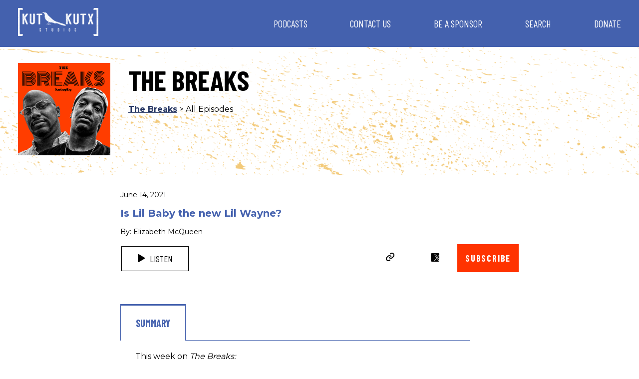

--- FILE ---
content_type: text/html; charset=UTF-8
request_url: https://kutkutx.studio/the-breaks/is-lil-baby-the-new-lil-wayne
body_size: 16349
content:
<!DOCTYPE html>
<html class="no-js" lang="en-US">
<head>
	<meta charset="UTF-8"/>
	<meta http-equiv="X-UA-Compatible" content="IE=edge">

	<script async="async" src="https://www.googletagservices.com/tag/js/gpt.js"></script>

	<meta name="viewport" content="width=device-width, initial-scale=1" />
<meta name='robots' content='index, follow, max-image-preview:large, max-snippet:-1, max-video-preview:-1' />

	<!-- This site is optimized with the Yoast SEO plugin v26.6 - https://yoast.com/wordpress/plugins/seo/ -->
	<title>Is Lil Baby the new Lil Wayne? - KUT &amp; KUTX Studios - Podcasts</title>
	<link rel="canonical" href="https://kutkutx.studio/the-breaks/is-lil-baby-the-new-lil-wayne" />
	<meta property="og:locale" content="en_US" />
	<meta property="og:type" content="article" />
	<meta property="og:title" content="Is Lil Baby the new Lil Wayne? - KUT &amp; KUTX Studios - Podcasts" />
	<meta property="og:description" content="This week on The Breaks: Fresh is still out, so Confucius explores the idea that Lil Baby reminds people of Lil Wayne. Confucius discusses the foolishness of &#8220;T.I&#8221; trying to deny the multiple sexual assault allegations that have been brought against him in his new song &#8220;What It&#8217;s Come To.&#8221; Confucius talks about the recent [&hellip;]" />
	<meta property="og:url" content="https://kutkutx.studio/the-breaks/is-lil-baby-the-new-lil-wayne" />
	<meta property="og:site_name" content="KUT &amp; KUTX Studios -- Podcasts" />
	<meta property="article:published_time" content="2021-06-14T18:55:18+00:00" />
	<meta property="og:image" content="https://kutkutx.studio/wp-content/uploads/2020/10/The-Breaks-logo-600x.jpg" />
	<meta property="og:image:width" content="600" />
	<meta property="og:image:height" content="600" />
	<meta property="og:image:type" content="image/jpeg" />
	<meta name="author" content="Elizabeth McQueen" />
	<meta name="twitter:card" content="summary_large_image" />
	<script type="application/ld+json" class="yoast-schema-graph">{"@context":"https://schema.org","@graph":[{"@type":"Article","@id":"https://kutkutx.studio/the-breaks/is-lil-baby-the-new-lil-wayne#article","isPartOf":{"@id":"https://kutkutx.studio/the-breaks/is-lil-baby-the-new-lil-wayne"},"author":{"name":"Elizabeth McQueen","@id":"https://kutkutx.studio/#/schema/person/0da2ac9e6b91c46bfc5bb197488df017"},"headline":"Is Lil Baby the new Lil Wayne?","datePublished":"2021-06-14T18:55:18+00:00","mainEntityOfPage":{"@id":"https://kutkutx.studio/the-breaks/is-lil-baby-the-new-lil-wayne"},"wordCount":135,"publisher":{"@id":"https://kutkutx.studio/#organization"},"image":{"@id":"https://kutkutx.studio/the-breaks/is-lil-baby-the-new-lil-wayne#primaryimage"},"thumbnailUrl":"https://kutkutx.studio/wp-content/uploads/2020/10/The-Breaks-logo-600x.jpg","keywords":["Aaliyah","Hip Hop","hip-hop facts","Kanye West","KUTX","Lil Baby","Lil Wayne","Lupe Fiasco","Static Major","Tha Carter III","The Breaks","The Breaks podcast","The Cool Kids"],"articleSection":["The Breaks"],"inLanguage":"en-US"},{"@type":"WebPage","@id":"https://kutkutx.studio/the-breaks/is-lil-baby-the-new-lil-wayne","url":"https://kutkutx.studio/the-breaks/is-lil-baby-the-new-lil-wayne","name":"Is Lil Baby the new Lil Wayne? - KUT &amp; KUTX Studios - Podcasts","isPartOf":{"@id":"https://kutkutx.studio/#website"},"primaryImageOfPage":{"@id":"https://kutkutx.studio/the-breaks/is-lil-baby-the-new-lil-wayne#primaryimage"},"image":{"@id":"https://kutkutx.studio/the-breaks/is-lil-baby-the-new-lil-wayne#primaryimage"},"thumbnailUrl":"https://kutkutx.studio/wp-content/uploads/2020/10/The-Breaks-logo-600x.jpg","datePublished":"2021-06-14T18:55:18+00:00","breadcrumb":{"@id":"https://kutkutx.studio/the-breaks/is-lil-baby-the-new-lil-wayne#breadcrumb"},"inLanguage":"en-US","potentialAction":[{"@type":"ReadAction","target":["https://kutkutx.studio/the-breaks/is-lil-baby-the-new-lil-wayne"]}]},{"@type":"ImageObject","inLanguage":"en-US","@id":"https://kutkutx.studio/the-breaks/is-lil-baby-the-new-lil-wayne#primaryimage","url":"https://kutkutx.studio/wp-content/uploads/2020/10/The-Breaks-logo-600x.jpg","contentUrl":"https://kutkutx.studio/wp-content/uploads/2020/10/The-Breaks-logo-600x.jpg","width":600,"height":600,"caption":"The Breaks logo -- Confucius Jones wearing a collared shirt and Fresh Knight wearing a backwards baseball cap and chain set in front of a red background."},{"@type":"BreadcrumbList","@id":"https://kutkutx.studio/the-breaks/is-lil-baby-the-new-lil-wayne#breadcrumb","itemListElement":[{"@type":"ListItem","position":1,"name":"Home","item":"https://kutkutx.studio/"},{"@type":"ListItem","position":2,"name":"Is Lil Baby the new Lil Wayne?"}]},{"@type":"WebSite","@id":"https://kutkutx.studio/#website","url":"https://kutkutx.studio/","name":"KUT &amp; KUTX Studios -- Podcasts","description":"KUT and KUTX news and music podcasts for Austin, Texas and beyond","publisher":{"@id":"https://kutkutx.studio/#organization"},"potentialAction":[{"@type":"SearchAction","target":{"@type":"EntryPoint","urlTemplate":"https://kutkutx.studio/?s={search_term_string}"},"query-input":{"@type":"PropertyValueSpecification","valueRequired":true,"valueName":"search_term_string"}}],"inLanguage":"en-US"},{"@type":"Organization","@id":"https://kutkutx.studio/#organization","name":"KUT &amp; KUTX Studios -- Podcasts","url":"https://kutkutx.studio/","logo":{"@type":"ImageObject","inLanguage":"en-US","@id":"https://kutkutx.studio/#/schema/logo/image/","url":"https://kutkutx.studio/wp-content/uploads/2020/10/KUT-KUTX-Black-Logo-1.png","contentUrl":"https://kutkutx.studio/wp-content/uploads/2020/10/KUT-KUTX-Black-Logo-1.png","width":2375,"height":825,"caption":"KUT &amp; KUTX Studios -- Podcasts"},"image":{"@id":"https://kutkutx.studio/#/schema/logo/image/"}},{"@type":"Person","@id":"https://kutkutx.studio/#/schema/person/0da2ac9e6b91c46bfc5bb197488df017","name":"Elizabeth McQueen","sameAs":["https://kutkutx.studio"],"url":"https://kutkutx.studio/author/emcqueen"}]}</script>
	<!-- / Yoast SEO plugin. -->


<link rel='dns-prefetch' href='//platform-api.sharethis.com' />
<link rel='dns-prefetch' href='//fonts.googleapis.com' />
<link rel="alternate" title="oEmbed (JSON)" type="application/json+oembed" href="https://kutkutx.studio/wp-json/oembed/1.0/embed?url=https%3A%2F%2Fkutkutx.studio%2Fthe-breaks%2Fis-lil-baby-the-new-lil-wayne" />
<link rel="alternate" title="oEmbed (XML)" type="text/xml+oembed" href="https://kutkutx.studio/wp-json/oembed/1.0/embed?url=https%3A%2F%2Fkutkutx.studio%2Fthe-breaks%2Fis-lil-baby-the-new-lil-wayne&#038;format=xml" />
<style id='wp-img-auto-sizes-contain-inline-css' type='text/css'>
img:is([sizes=auto i],[sizes^="auto," i]){contain-intrinsic-size:3000px 1500px}
/*# sourceURL=wp-img-auto-sizes-contain-inline-css */
</style>
<link rel='stylesheet' id='wp-block-library-css' href='https://kutkutx.studio/wp-includes/css/dist/block-library/style.min.css?ver=6.9' type='text/css' media='all' />
<style id='wp-block-paragraph-inline-css' type='text/css'>
.is-small-text{font-size:.875em}.is-regular-text{font-size:1em}.is-large-text{font-size:2.25em}.is-larger-text{font-size:3em}.has-drop-cap:not(:focus):first-letter{float:left;font-size:8.4em;font-style:normal;font-weight:100;line-height:.68;margin:.05em .1em 0 0;text-transform:uppercase}body.rtl .has-drop-cap:not(:focus):first-letter{float:none;margin-left:.1em}p.has-drop-cap.has-background{overflow:hidden}:root :where(p.has-background){padding:1.25em 2.375em}:where(p.has-text-color:not(.has-link-color)) a{color:inherit}p.has-text-align-left[style*="writing-mode:vertical-lr"],p.has-text-align-right[style*="writing-mode:vertical-rl"]{rotate:180deg}
/*# sourceURL=https://kutkutx.studio/wp-includes/blocks/paragraph/style.min.css */
</style>
<style id='global-styles-inline-css' type='text/css'>
:root{--wp--preset--aspect-ratio--square: 1;--wp--preset--aspect-ratio--4-3: 4/3;--wp--preset--aspect-ratio--3-4: 3/4;--wp--preset--aspect-ratio--3-2: 3/2;--wp--preset--aspect-ratio--2-3: 2/3;--wp--preset--aspect-ratio--16-9: 16/9;--wp--preset--aspect-ratio--9-16: 9/16;--wp--preset--color--black: #000000;--wp--preset--color--cyan-bluish-gray: #abb8c3;--wp--preset--color--white: #ffffff;--wp--preset--color--pale-pink: #f78da7;--wp--preset--color--vivid-red: #cf2e2e;--wp--preset--color--luminous-vivid-orange: #ff6900;--wp--preset--color--luminous-vivid-amber: #fcb900;--wp--preset--color--light-green-cyan: #7bdcb5;--wp--preset--color--vivid-green-cyan: #00d084;--wp--preset--color--pale-cyan-blue: #8ed1fc;--wp--preset--color--vivid-cyan-blue: #0693e3;--wp--preset--color--vivid-purple: #9b51e0;--wp--preset--gradient--vivid-cyan-blue-to-vivid-purple: linear-gradient(135deg,rgb(6,147,227) 0%,rgb(155,81,224) 100%);--wp--preset--gradient--light-green-cyan-to-vivid-green-cyan: linear-gradient(135deg,rgb(122,220,180) 0%,rgb(0,208,130) 100%);--wp--preset--gradient--luminous-vivid-amber-to-luminous-vivid-orange: linear-gradient(135deg,rgb(252,185,0) 0%,rgb(255,105,0) 100%);--wp--preset--gradient--luminous-vivid-orange-to-vivid-red: linear-gradient(135deg,rgb(255,105,0) 0%,rgb(207,46,46) 100%);--wp--preset--gradient--very-light-gray-to-cyan-bluish-gray: linear-gradient(135deg,rgb(238,238,238) 0%,rgb(169,184,195) 100%);--wp--preset--gradient--cool-to-warm-spectrum: linear-gradient(135deg,rgb(74,234,220) 0%,rgb(151,120,209) 20%,rgb(207,42,186) 40%,rgb(238,44,130) 60%,rgb(251,105,98) 80%,rgb(254,248,76) 100%);--wp--preset--gradient--blush-light-purple: linear-gradient(135deg,rgb(255,206,236) 0%,rgb(152,150,240) 100%);--wp--preset--gradient--blush-bordeaux: linear-gradient(135deg,rgb(254,205,165) 0%,rgb(254,45,45) 50%,rgb(107,0,62) 100%);--wp--preset--gradient--luminous-dusk: linear-gradient(135deg,rgb(255,203,112) 0%,rgb(199,81,192) 50%,rgb(65,88,208) 100%);--wp--preset--gradient--pale-ocean: linear-gradient(135deg,rgb(255,245,203) 0%,rgb(182,227,212) 50%,rgb(51,167,181) 100%);--wp--preset--gradient--electric-grass: linear-gradient(135deg,rgb(202,248,128) 0%,rgb(113,206,126) 100%);--wp--preset--gradient--midnight: linear-gradient(135deg,rgb(2,3,129) 0%,rgb(40,116,252) 100%);--wp--preset--font-size--small: 13px;--wp--preset--font-size--medium: 20px;--wp--preset--font-size--large: 36px;--wp--preset--font-size--x-large: 42px;--wp--preset--spacing--20: 0.44rem;--wp--preset--spacing--30: 0.67rem;--wp--preset--spacing--40: 1rem;--wp--preset--spacing--50: 1.5rem;--wp--preset--spacing--60: 2.25rem;--wp--preset--spacing--70: 3.38rem;--wp--preset--spacing--80: 5.06rem;--wp--preset--shadow--natural: 6px 6px 9px rgba(0, 0, 0, 0.2);--wp--preset--shadow--deep: 12px 12px 50px rgba(0, 0, 0, 0.4);--wp--preset--shadow--sharp: 6px 6px 0px rgba(0, 0, 0, 0.2);--wp--preset--shadow--outlined: 6px 6px 0px -3px rgb(255, 255, 255), 6px 6px rgb(0, 0, 0);--wp--preset--shadow--crisp: 6px 6px 0px rgb(0, 0, 0);}:where(.is-layout-flex){gap: 0.5em;}:where(.is-layout-grid){gap: 0.5em;}body .is-layout-flex{display: flex;}.is-layout-flex{flex-wrap: wrap;align-items: center;}.is-layout-flex > :is(*, div){margin: 0;}body .is-layout-grid{display: grid;}.is-layout-grid > :is(*, div){margin: 0;}:where(.wp-block-columns.is-layout-flex){gap: 2em;}:where(.wp-block-columns.is-layout-grid){gap: 2em;}:where(.wp-block-post-template.is-layout-flex){gap: 1.25em;}:where(.wp-block-post-template.is-layout-grid){gap: 1.25em;}.has-black-color{color: var(--wp--preset--color--black) !important;}.has-cyan-bluish-gray-color{color: var(--wp--preset--color--cyan-bluish-gray) !important;}.has-white-color{color: var(--wp--preset--color--white) !important;}.has-pale-pink-color{color: var(--wp--preset--color--pale-pink) !important;}.has-vivid-red-color{color: var(--wp--preset--color--vivid-red) !important;}.has-luminous-vivid-orange-color{color: var(--wp--preset--color--luminous-vivid-orange) !important;}.has-luminous-vivid-amber-color{color: var(--wp--preset--color--luminous-vivid-amber) !important;}.has-light-green-cyan-color{color: var(--wp--preset--color--light-green-cyan) !important;}.has-vivid-green-cyan-color{color: var(--wp--preset--color--vivid-green-cyan) !important;}.has-pale-cyan-blue-color{color: var(--wp--preset--color--pale-cyan-blue) !important;}.has-vivid-cyan-blue-color{color: var(--wp--preset--color--vivid-cyan-blue) !important;}.has-vivid-purple-color{color: var(--wp--preset--color--vivid-purple) !important;}.has-black-background-color{background-color: var(--wp--preset--color--black) !important;}.has-cyan-bluish-gray-background-color{background-color: var(--wp--preset--color--cyan-bluish-gray) !important;}.has-white-background-color{background-color: var(--wp--preset--color--white) !important;}.has-pale-pink-background-color{background-color: var(--wp--preset--color--pale-pink) !important;}.has-vivid-red-background-color{background-color: var(--wp--preset--color--vivid-red) !important;}.has-luminous-vivid-orange-background-color{background-color: var(--wp--preset--color--luminous-vivid-orange) !important;}.has-luminous-vivid-amber-background-color{background-color: var(--wp--preset--color--luminous-vivid-amber) !important;}.has-light-green-cyan-background-color{background-color: var(--wp--preset--color--light-green-cyan) !important;}.has-vivid-green-cyan-background-color{background-color: var(--wp--preset--color--vivid-green-cyan) !important;}.has-pale-cyan-blue-background-color{background-color: var(--wp--preset--color--pale-cyan-blue) !important;}.has-vivid-cyan-blue-background-color{background-color: var(--wp--preset--color--vivid-cyan-blue) !important;}.has-vivid-purple-background-color{background-color: var(--wp--preset--color--vivid-purple) !important;}.has-black-border-color{border-color: var(--wp--preset--color--black) !important;}.has-cyan-bluish-gray-border-color{border-color: var(--wp--preset--color--cyan-bluish-gray) !important;}.has-white-border-color{border-color: var(--wp--preset--color--white) !important;}.has-pale-pink-border-color{border-color: var(--wp--preset--color--pale-pink) !important;}.has-vivid-red-border-color{border-color: var(--wp--preset--color--vivid-red) !important;}.has-luminous-vivid-orange-border-color{border-color: var(--wp--preset--color--luminous-vivid-orange) !important;}.has-luminous-vivid-amber-border-color{border-color: var(--wp--preset--color--luminous-vivid-amber) !important;}.has-light-green-cyan-border-color{border-color: var(--wp--preset--color--light-green-cyan) !important;}.has-vivid-green-cyan-border-color{border-color: var(--wp--preset--color--vivid-green-cyan) !important;}.has-pale-cyan-blue-border-color{border-color: var(--wp--preset--color--pale-cyan-blue) !important;}.has-vivid-cyan-blue-border-color{border-color: var(--wp--preset--color--vivid-cyan-blue) !important;}.has-vivid-purple-border-color{border-color: var(--wp--preset--color--vivid-purple) !important;}.has-vivid-cyan-blue-to-vivid-purple-gradient-background{background: var(--wp--preset--gradient--vivid-cyan-blue-to-vivid-purple) !important;}.has-light-green-cyan-to-vivid-green-cyan-gradient-background{background: var(--wp--preset--gradient--light-green-cyan-to-vivid-green-cyan) !important;}.has-luminous-vivid-amber-to-luminous-vivid-orange-gradient-background{background: var(--wp--preset--gradient--luminous-vivid-amber-to-luminous-vivid-orange) !important;}.has-luminous-vivid-orange-to-vivid-red-gradient-background{background: var(--wp--preset--gradient--luminous-vivid-orange-to-vivid-red) !important;}.has-very-light-gray-to-cyan-bluish-gray-gradient-background{background: var(--wp--preset--gradient--very-light-gray-to-cyan-bluish-gray) !important;}.has-cool-to-warm-spectrum-gradient-background{background: var(--wp--preset--gradient--cool-to-warm-spectrum) !important;}.has-blush-light-purple-gradient-background{background: var(--wp--preset--gradient--blush-light-purple) !important;}.has-blush-bordeaux-gradient-background{background: var(--wp--preset--gradient--blush-bordeaux) !important;}.has-luminous-dusk-gradient-background{background: var(--wp--preset--gradient--luminous-dusk) !important;}.has-pale-ocean-gradient-background{background: var(--wp--preset--gradient--pale-ocean) !important;}.has-electric-grass-gradient-background{background: var(--wp--preset--gradient--electric-grass) !important;}.has-midnight-gradient-background{background: var(--wp--preset--gradient--midnight) !important;}.has-small-font-size{font-size: var(--wp--preset--font-size--small) !important;}.has-medium-font-size{font-size: var(--wp--preset--font-size--medium) !important;}.has-large-font-size{font-size: var(--wp--preset--font-size--large) !important;}.has-x-large-font-size{font-size: var(--wp--preset--font-size--x-large) !important;}
/*# sourceURL=global-styles-inline-css */
</style>

<style id='classic-theme-styles-inline-css' type='text/css'>
/*! This file is auto-generated */
.wp-block-button__link{color:#fff;background-color:#32373c;border-radius:9999px;box-shadow:none;text-decoration:none;padding:calc(.667em + 2px) calc(1.333em + 2px);font-size:1.125em}.wp-block-file__button{background:#32373c;color:#fff;text-decoration:none}
/*# sourceURL=/wp-includes/css/classic-themes.min.css */
</style>
<link rel='stylesheet' id='share-this-share-buttons-sticky-css' href='https://kutkutx.studio/wp-content/plugins/sharethis-share-buttons/css/mu-style.css?ver=1763563416' type='text/css' media='all' />
<link rel='stylesheet' id='sbb-css' href='https://kutkutx.studio/wp-content/themes/KUT-podcasts/build/css/style.css?ver=1.0.0-99' type='text/css' media='all' />
<link rel='stylesheet' id='as-css' href='https://kutkutx.studio/wp-content/themes/KUT-podcasts/build/css/additional-style.css?ver=1.0.0-99' type='text/css' media='all' />
<link rel='stylesheet' id='simple-social-icons-font-css' href='https://kutkutx.studio/wp-content/plugins/simple-social-icons/css/style.css?ver=4.0.0' type='text/css' media='all' />
<link rel='stylesheet' id='sb_component_googleFonts-css' href='https://fonts.googleapis.com/css?family=Barlow+Condensed:700,400|Montserrat:700,400' type='text/css' media='all' />
<link rel='stylesheet' id='tr-css' href='https://kutkutx.studio/wp-content/themes/KUT-podcasts/build/css/transcript-tabs.css?ver=1.0.0-99' type='text/css' media='all' />
<script type="text/javascript" src="https://kutkutx.studio/wp-content/plugins/dll-advanced-ajax-page-loader/jquery.js?ver=6.9" id="jquery-js"></script>
<script type="text/javascript" src="//platform-api.sharethis.com/js/sharethis.js?ver=2.3.6#property=5fc6754235c154001169ad70&amp;product=inline-buttons&amp;source=sharethis-share-buttons-wordpress" id="share-this-share-buttons-mu-js"></script>
<script type="text/javascript" src="https://kutkutx.studio/wp-includes/js/jquery/jquery.min.js?ver=3.7.1" id="jquery-core-js"></script>
<link rel="https://api.w.org/" href="https://kutkutx.studio/wp-json/" /><link rel="alternate" title="JSON" type="application/json" href="https://kutkutx.studio/wp-json/wp/v2/posts/257432" /><link rel='shortlink' href='https://kutkutx.studio/?p=257432' />
	<script type="text/javascript">
		checkjQuery = false;
		jQueryScriptOutputted = false;
		
		//Content ID
		var AAPL_content = 'genesis-content';
		
		//Search Class
		var AAPL_search_class = 'search-form';
		
		//Ignore List - this is for travisavery who likes my comments... hello
		var AAPL_ignore_string = new String('#, /wp-, .pdf, .zip, .rar, /feed, take-a-moment, this-is-my-thing'); 
		var AAPL_ignore = AAPL_ignore_string.split(', ');
		
		//Shall we take care of analytics?
		var AAPL_track_analytics = false		
		//Various options and settings
		var AAPL_scroll_top = false		
		//Maybe the script is being a tw**? With this you can find out why...
		var AAPL_warnings = false;
		
		//This is probably not even needed anymore, but lets keep for a fallback
		function initJQuery() {
			if (checkjQuery == true) {
				//if the jQuery object isn't available
				if (typeof(jQuery) == 'undefined') {
				
					if (! jQueryScriptOutputted) {
						//only output the script once..
						jQueryScriptOutputted = true;
						
						//output the jquery script
						//one day I will complain :/ double quotes inside singles.
						document.write('<scr' + 'ipt type="text/javascript" src="https://kutkutx.studio/wp-content/plugins/dll-advanced-ajax-page-loader/jquery.js"></scr' + 'ipt>');
					}
					setTimeout('initJQuery()', 50);
				}
			}
		}

		initJQuery();

	</script>

	<script type="text/javascript" src="https://kutkutx.studio/wp-content/plugins/dll-advanced-ajax-page-loader/ajax-page-loader.js"></script>
	<script type="text/javascript" src="https://kutkutx.studio/wp-content/plugins/dll-advanced-ajax-page-loader/reload_code.js"></script>
	
	<script type="text/javascript">
		//urls
		var AAPLsiteurl = "https://kutkutx.studio";
		var AAPLhome = "https://kutkutx.studio";
		
		//PRELOADING YEEEYYYYY!!
		var AAPLloadingIMG = jQuery('<img/>').attr('src', 'https://kutkutx.studio/wp-content/uploads/AAPL/loaders/SMALL - Circle Ball.gif');
		var AAPLloadingDIV = jQuery('<div/>').attr('style', 'display:none;').attr('id', 'ajaxLoadDivElement');
		AAPLloadingDIV.appendTo('body');
		AAPLloadingIMG.appendTo('#ajaxLoadDivElement');
		
		//Loading/Error Code
		//now using json_encode - two birds one bullet.
		var str = "<center>\r\n\t<p style=\"text-align: center !important;\">Loading... Please Wait...<\/p>\r\n\t<p style=\"text-align: center !important;\">\r\n\t\t<img src=\"{loader}\" border=\"0\" alt=\"Loading Image\" title=\"Please Wait...\" \/>\r\n\t<\/p>\r\n<\/center>";
		var AAPL_loading_code = str.replace('{loader}', AAPLloadingIMG.attr('src'));
		str = "<center>\r\n\t<p style=\"text-align: center !important;\">Error!<\/p>\r\n\t<p style=\"text-align: center !important;\">\r\n\t\t<font color=\"red\">There was a problem and the page didnt load.<\/font>\r\n\t<\/p>\r\n<\/center>";
		var AAPL_loading_error_code = str.replace('{loader}', AAPLloadingIMG.attr('src'));
	</script>
	<!-- This is NPR's Google Tag Manager Container --> 
<!-- Google Tag Manager -->
<script>(function(w,d,s,l,i){w[l]=w[l]||[];w[l].push({'gtm.start':
new Date().getTime(),event:'gtm.js'});var f=d.getElementsByTagName(s)[0],
j=d.createElement(s),dl=l!='dataLayer'?'&l='+l:'';j.async=true;j.src=
'https://www.googletagmanager.com/gtm.js?id='+i+dl;f.parentNode.insertBefore(j,f);
})(window,document,'script','dataLayer','GTM-W6G65JFZ');</script>
<!-- End Google Tag Manager -->
<!-- Facebook Pixel Code -->
<!-- End Facebook Pixel Code --><!-- Google tag (gtag.js) -->
<script async src="https://www.googletagmanager.com/gtag/js?id=G-WNXHLCFXT6"></script>
<script>
  window.dataLayer = window.dataLayer || [];
  function gtag(){dataLayer.push(arguments);}
  gtag('js', new Date());

  gtag('config', 'G-WNXHLCFXT6');
</script><link rel="icon" href="https://kutkutx.studio/wp-content/uploads/2020/10/cropped-kut_site_icon2-32x32.png" sizes="32x32" />
<link rel="icon" href="https://kutkutx.studio/wp-content/uploads/2020/10/cropped-kut_site_icon2-192x192.png" sizes="192x192" />
<link rel="apple-touch-icon" href="https://kutkutx.studio/wp-content/uploads/2020/10/cropped-kut_site_icon2-180x180.png" />
<meta name="msapplication-TileImage" content="https://kutkutx.studio/wp-content/uploads/2020/10/cropped-kut_site_icon2-270x270.png" />
		<style type="text/css" id="wp-custom-css">
			.entry-content img, 
.entry-content figure {
	max-width: 100%; 
}

.entry-content figure {
		display: table;
		width: auto !important;
}

.entry-content figcaption {
	caption-side: bottom;
	display: table-caption;
}
		</style>
		</head>
<body class="wp-singular post-template-default single single-post postid-257432 single-format-standard wp-custom-logo wp-theme-genesis wp-child-theme-KUT-podcasts full-width-content genesis-breadcrumbs-hidden genesis-footer-widgets-hidden header-image mobile-menu-"><!-- This is NPR's Google Tag Manager Container (noscript) --> 
<!-- Google Tag Manager (noscript) -->
<noscript><iframe src="https://www.googletagmanager.com/ns.html?id=GTM-W6G65JFZ"
height="0" width="0" style="display:none;visibility:hidden"></iframe></noscript>
<!-- End Google Tag Manager (noscript) --><div class="kut_player_main hide">
      <div class="kut_player_wrapper section-inner intrinsic-ignore">
        <iframe title="Media player"  class="kut_player" style="max-width:100%;" src="https://play.kutx.org/#station=kut&logo=true&list=[base64]" width="100%" height="70" frameborder="0" allowfullscreen allow="autoplay; encrypted-media"></iframe>      </div>
    </div><div class="site-container"><ul class="genesis-skip-link"><li><a href="#genesis-nav-primary" class="screen-reader-shortcut"> Skip to primary navigation</a></li><li><a href="#genesis-content" class="screen-reader-shortcut"> Skip to main content</a></li></ul><header class="site-header"><div class="title-area"><a href="https://kutkutx.studio/" class="custom-logo-link" rel="home"><img width="2375" height="825" src="https://kutkutx.studio/wp-content/uploads/2020/10/cropped-KUT-KUTX-Studios-White-Logo.png" class="custom-logo" alt="KUT &amp; KUTX Studios &#8212; Podcasts" decoding="async" fetchpriority="high" srcset="https://kutkutx.studio/wp-content/uploads/2020/10/cropped-KUT-KUTX-Studios-White-Logo.png 2375w, https://kutkutx.studio/wp-content/uploads/2020/10/cropped-KUT-KUTX-Studios-White-Logo-300x104.png 300w, https://kutkutx.studio/wp-content/uploads/2020/10/cropped-KUT-KUTX-Studios-White-Logo-1024x356.png 1024w, https://kutkutx.studio/wp-content/uploads/2020/10/cropped-KUT-KUTX-Studios-White-Logo-768x267.png 768w, https://kutkutx.studio/wp-content/uploads/2020/10/cropped-KUT-KUTX-Studios-White-Logo-1536x534.png 1536w, https://kutkutx.studio/wp-content/uploads/2020/10/cropped-KUT-KUTX-Studios-White-Logo-2048x711.png 2048w" sizes="(max-width: 2375px) 100vw, 2375px" /></a><p class="site-title">KUT &amp; KUTX Studios -- Podcasts</p><p class="site-description">KUT and KUTX news and music podcasts for Austin, Texas and beyond</p></div><div class="widget-area header-widget-area"><button class="sb-menu--trigger">&#9776;</button><nav class="nav-primary" aria-label="Main" id="genesis-nav-primary"><ul id="menu-top-nav" class="menu genesis-nav-menu menu-primary js-superfish"><li id="menu-item-256230" class="menu-item menu-item-type-post_type menu-item-object-page menu-item-256230"><a href="https://kutkutx.studio/podcasts"><span >Podcasts</span></a></li>
<li id="menu-item-256232" class="menu-item menu-item-type-post_type menu-item-object-page menu-item-256232"><a href="https://kutkutx.studio/contact"><span >Contact Us</span></a></li>
<li id="menu-item-256609" class="menu-item menu-item-type-post_type menu-item-object-page menu-item-256609"><a href="https://kutkutx.studio/sponsor"><span >Be a Sponsor</span></a></li>
<li id="menu-item-256235" class="menu-item menu-item-type-post_type menu-item-object-page menu-item-256235"><a href="https://kutkutx.studio/search"><span >Search</span></a></li>
<li id="menu-item-256679" class="menu-item menu-item-type-custom menu-item-object-custom menu-item-256679"><a href="https://kut.secureallegiance.com/kut/WebModule/Donate.aspx?P=STUDIOS&#038;PAGETYPE=PLG&#038;CHECK=u9cIRQnMqMyANaCLsKJDiuzWDeZ%2beA1M&#038;SOURCECODE=DTBTNK"><span >Donate</span></a></li>
</ul></nav></div></header><div class='mobile-menu-wrapper'><nav class="sb-menu " id="menu-top-nav-1"><div class="sb-level"><div class="sb-scroll"><div class="sb-scroll-inner"><ul><li id="nav-menu-item-256230" class="main-menu-item  menu-item-even menu-item-depth-0 menu-item menu-item-type-post_type menu-item-object-page"><a href="https://kutkutx.studio/podcasts" class="menu-link main-menu-link">Podcasts</a></li>
<li id="nav-menu-item-256232" class="main-menu-item  menu-item-even menu-item-depth-0 menu-item menu-item-type-post_type menu-item-object-page"><a href="https://kutkutx.studio/contact" class="menu-link main-menu-link">Contact Us</a></li>
<li id="nav-menu-item-256609" class="main-menu-item  menu-item-even menu-item-depth-0 menu-item menu-item-type-post_type menu-item-object-page"><a href="https://kutkutx.studio/sponsor" class="menu-link main-menu-link">Be a Sponsor</a></li>
<li id="nav-menu-item-256235" class="main-menu-item  menu-item-even menu-item-depth-0 menu-item menu-item-type-post_type menu-item-object-page"><a href="https://kutkutx.studio/search" class="menu-link main-menu-link">Search</a></li>
<li id="nav-menu-item-256679" class="main-menu-item  menu-item-even menu-item-depth-0 menu-item menu-item-type-custom menu-item-object-custom"><a href="https://kut.secureallegiance.com/kut/WebModule/Donate.aspx?P=STUDIOS&amp;PAGETYPE=PLG&amp;CHECK=u9cIRQnMqMyANaCLsKJDiuzWDeZ%2beA1M&amp;SOURCECODE=DTBTNK" class="menu-link main-menu-link">Donate</a></li>
</ul></div></div></div></nav></div><div class="content-sidebar-wrap"><main class="content" id="genesis-content"><article class="post-257432 post type-post status-publish format-standard has-post-thumbnail category-the-breaks tag-aaliyah tag-hip-hop tag-hip-hop-facts tag-kanye-west tag-kutx tag-lil-baby tag-lil-wayne tag-lupe-fiasco tag-static-major tag-tha-carter-iii tag-the-breaks tag-the-breaks-podcast tag-the-cool-kids entry" aria-label="Is Lil Baby the new Lil Wayne?"><header class="entry-header">	<div class="show-header-container" style="background-image: url(https://kutkutx.studio/wp-content/uploads/2020/10/Splatter.png)">
		<div class="show-header-container__image-container">
		<a href="https://kutkutx.studio/category/the-breaks"><img class="show-header-container__image-container__image" src="https://kutkutx.studio/wp-content/uploads/2020/10/The-Breaks-logo-600x.jpg" /></a>
		</div>
		<div class="show-header-container__title-breadcrumbs-container">
			<h1 class="show-header-container__title-breadcrumbs-container__show-name">The Breaks</h1>
			<p class="show-header-container__title-breadcrumbs-container__breadcrumbs"><a href="https://kutkutx.studio/category/the-breaks">The Breaks</a> > All Episodes</p>
		</div>
	</div>
	</header>
	<div class="episode-header-container">
		<div class="episode-header-container__date-container">
			<p class="episode-header-container__date-container__date">June 14, 2021</p>
		</div>

		<div class="episode-name-container">
			<h2 class="episode-name-container__title">Is Lil Baby the new Lil Wayne?</h2>
		</div>

		<div class="episode-header-container__author-container">
			<p class="episode-header-container__author-container__author">By: Elizabeth McQueen</p>
		</div>

		<div class="episode-header-container__listen-social-container">
			<div class="episode-header-container__listen-social-container__listen-button-container">
				<a class="listen-button kut_player_small"
						href="https://play.kutx.org/#station=kut&logo=false&image=false&play_next=true&list=[base64]"
						data-params="{&quot;id&quot;:0,&quot;position&quot;:0,&quot;name&quot;:&quot;Is Lil Baby the new Lil Wayne?&quot;,&quot;description&quot;:&quot;The Breaks&quot;,&quot;streamtype&quot;:&quot;ondemand&quot;,&quot;autoplay&quot;:true,&quot;download&quot;:false,&quot;mp3_url&quot;:&quot;https://dts.podtrac.com/redirect.mp3/op3.dev/e/ondemand.kut.org/fdd/audio/download/kut/the-breaks/2021_6_14_The_Breaks_podcast_mixdown.mp3?awCollectionId=B7RTo6R&amp;amp;awEpisodeId=257432&amp;amp;aw_0_1st.ri=kut&amp;amp;ignore=mc.blubrry.com&quot;,&quot;image_url&quot;:&quot;&quot;,&quot;show&quot;:false}">
                    <img src="https://kutkutx.studio/wp-content/themes/KUT-podcasts/build/images/play-icon.svg" class="button-logo" alt="play button icon">
					Listen
				</a>
			</div>
			<div class="episode-header-container__listen-social-container__social-links-container">
				<div class="episode-header-container__listen-social-container__social-links-container__social-links">
                    <button class="link-button js-copy-clip" title="copy this page URL to clipboard"><img src="https://kutkutx.studio/wp-content/themes/KUT-podcasts/build/images/share_link_icon.png" /></button>
                    <div class="js-copy-clip__confirmation hide-confirmation">Copied to clipboard!</div>
                    <div class="sharethis-inline-share-buttons"></div>                    <a class="link-button share-btn" href="https://twitter.com/share?ref_src=twsrc%5Etfw" target="_blank" title="share on X" class="twitter-share-button" data-show-count="false"><img src="https://kutkutx.studio/wp-content/themes/KUT-podcasts/build/images/x_icon.svg" /></a>
                    <a class="subscribe-button-container__button" href="#subscribeShow" data-modal-open >
                            Subscribe
                    </a>
                </div>
			</div>
		</div>
	</div>
	<div class="entry-content">
<div class="podcast-tabs">
  <input name="podcast-tabs" type="radio" id="podcast-tab-1" checked="checked" class="input" />
  <label for="podcast-tab-1" class="label">Summary</label>
  <div class="panel">
    <p>This week on<em> The Breaks:</em></p>
<ul>
<li>Fresh is still out, so Confucius explores the idea that Lil Baby reminds people of Lil Wayne.</li>
<li>Confucius discusses the foolishness of <a href="https://www.rap-up.com/2021/05/20/ti-addresses-sexual-assault-accusers-new-song/">&#8220;T.I&#8221; trying to deny the multiple sexual assault allegations that have been brought against him in his new song &#8220;What It&#8217;s Come To.&#8221;</a></li>
<li>Confucius talks about the recent news that <a href="https://theshaderoom.com/new-aaliyah-biography-reveals-she-secretly-dated-static-major-who-initially-wrote-are-you-that-somebody-to-her-exclusive/">Aaliyah secretly dated Static Major, and that their relationship inspired &#8220;Are You That Somebody.&#8221;</a></li>
<li>In this week&#8217;s installment of &#8220;Hip-Hop Facts&#8221; you&#8217;ll learn interesting things about the making of Tha Carter III, Lupe Fiasco, The Cool Kids &amp; Kanye West.</li>
<li>In his <strong>Confucius Says Segment, </strong>Confucius encourages  listeners not to put unrealistic expectations on the people around them, especially when they are dealing with their own children.</li>
</ul>
  </div>
</div>
</div><footer class="entry-footer"></footer></article><div class="adjacent-entry-pagination pagination"><div class="pagination-previous alignleft"><a href="https://kutkutx.studio/the-breaks/go-off-mariah" rel="prev"><span class="screen-reader-text">Previous Post: </span><span class="adjacent-post-link">&#xAB; Go Off Mariah!</span></a></div><div class="pagination-next alignright"><a href="https://kutkutx.studio/the-breaks/confucius-vs-verzuz" rel="next"><span class="screen-reader-text">Next Post: </span><span class="adjacent-post-link">Confucius vs Verzuz &#xBB;</span></a></div></div>        <hr class="horizontal-rule">

        <div class="show-all-container" >
            <a class="show-all-container__link-icon" href="/the-breaks/is-lil-baby-the-new-lil-wayne?showmore=0">&#x2191;</a>
            <a class="show-all-container__link" href="/the-breaks/is-lil-baby-the-new-lil-wayne?showmore=0">Hide All Episodes</a>
        </div>
        <div class="show-episodes-container">
        <div class="show-episodes-container__heading-wrapper">
            <h2 id="eps" class="heading-wrapper__header">Episodes</h2>
        </div>
        
                <div class="show-episodes-container__show-episode">
                    <div class="show-episodes-container__show-episode__text-listen-container">
                                                <p class="show-episodes-container__show-episode__text-listen-container__date">January 12, 2026</p>
                        <p class="show-episodes-container__show-episode__text-listen-container__title"><a href="https://kutkutx.studio/the-breaks/podcasts-killed-the-hip-hop-star">Podcasts Killed The Hip-Hop Star</a></p>
                       <p>On this episode we discuss if podcasts helped destroy the mystique of some hip-hop artists who have them. We also discuss if this is a show and prove year for the new class of women hip-hop stars. Hip-Hop Facts include facts about Jay-Z, Jack Nicholson, 2pac and more. Fresh&#8217;s Unpopular Opinion is that Milli Vanilli [&hellip;]</p>
                        <a
                            class="listen-button btn kut_player_small"
                            href="https://play.kutx.org/#station=kut&logo=false&image=false&play_next=true&list=[base64]"
                            data-params="{&quot;id&quot;:0,&quot;position&quot;:0,&quot;name&quot;:&quot;Podcasts Killed The Hip-Hop Star&quot;,&quot;description&quot;:&quot;The Breaks&quot;,&quot;streamtype&quot;:&quot;ondemand&quot;,&quot;autoplay&quot;:true,&quot;download&quot;:false,&quot;mp3_url&quot;:&quot;https://dts.podtrac.com/redirect.mp3/op3.dev/e/ondemand.kut.org/fdd/audio/download/kut/the-breaks/20250112_BRK_POD_mixdown.mp3?awCollectionId=B7RTo6R&amp;amp;amp;awEpisodeId=20250112_BRK_POD_mixdown&amp;amp;amp;aw_0_1st.ri=kut&amp;amp;amp;ignore=mc.blubrry.com&quot;,&quot;image_url&quot;:&quot;&quot;,&quot;show&quot;:false}">
                            <img src="https://kutkutx.studio/wp-content/themes/KUT-podcasts/build/images/play-icon.svg" class="button-logo">
                            Listen
                        </a>
                    </div>
                </div>
            
                <div class="show-episodes-container__show-episode">
                    <div class="show-episodes-container__show-episode__text-listen-container">
                                                <p class="show-episodes-container__show-episode__text-listen-container__date">December 22, 2025</p>
                        <p class="show-episodes-container__show-episode__text-listen-container__title"><a href="https://kutkutx.studio/the-breaks/a-year-in-review-2025">A Year In Review 2025</a></p>
                       <p>On this episode we review our favorite moments from the show as well as our favorite moments from the culture at large. Hip-hop facts include facts about Jim Carrey, Denzel Washington, Will Smith and more. Fresh&#8217;s last Unpopular Opinion of the year is that dancing is more apart of hip-hop than people want to admit.</p>
                        <a
                            class="listen-button btn kut_player_small"
                            href="https://play.kutx.org/#station=kut&logo=false&image=false&play_next=true&list=[base64]"
                            data-params="{&quot;id&quot;:0,&quot;position&quot;:0,&quot;name&quot;:&quot;A Year In Review 2025&quot;,&quot;description&quot;:&quot;The Breaks&quot;,&quot;streamtype&quot;:&quot;ondemand&quot;,&quot;autoplay&quot;:true,&quot;download&quot;:false,&quot;mp3_url&quot;:&quot;https://dts.podtrac.com/redirect.mp3/op3.dev/e/ondemand.kut.org/fdd/audio/download/kut/the-breaks/20251222_BRK_POD_mixdown.mp3?awCollectionId=B7RTo6R&amp;amp;amp;awEpisodeId=20251222_BRK_POD_mixdown&amp;amp;amp;aw_0_1st.ri=kut&amp;amp;amp;ignore=mc.blubrry.com&quot;,&quot;image_url&quot;:&quot;&quot;,&quot;show&quot;:false}">
                            <img src="https://kutkutx.studio/wp-content/themes/KUT-podcasts/build/images/play-icon.svg" class="button-logo">
                            Listen
                        </a>
                    </div>
                </div>
            
                <div class="show-episodes-container__show-episode">
                    <div class="show-episodes-container__show-episode__text-listen-container">
                                                <p class="show-episodes-container__show-episode__text-listen-container__date">December 15, 2025</p>
                        <p class="show-episodes-container__show-episode__text-listen-container__title"><a href="https://kutkutx.studio/the-breaks/hip-hop-america-the-mixtape-exhibit-interview">Hip-Hop America: The Mixtape Exhibit Interview</a></p>
                       <p>On this episode we interview Kevin Solka (Marketing &amp; Digital Strategy Manager for the LBJ Library) about the Hip-Hop America: The Mixtape Exhibit. We also discuss hip-hop needing to go back underground to reclaim its roots. Hip-hop facts this week include facts about Mike Jones, Wu-Tang, Drake and more. Fresh&#8217;s Unpopular Opinion is that blog [&hellip;]</p>
                        <a
                            class="listen-button btn kut_player_small"
                            href="https://play.kutx.org/#station=kut&logo=false&image=false&play_next=true&list=[base64]"
                            data-params="{&quot;id&quot;:0,&quot;position&quot;:0,&quot;name&quot;:&quot;Hip-Hop America: The Mixtape Exhibit Interview&quot;,&quot;description&quot;:&quot;The Breaks&quot;,&quot;streamtype&quot;:&quot;ondemand&quot;,&quot;autoplay&quot;:true,&quot;download&quot;:false,&quot;mp3_url&quot;:&quot;https://dts.podtrac.com/redirect.mp3/op3.dev/e/ondemand.kut.org/fdd/audio/download/kut/the-breaks/20251215_BRK_POD_mixdown.mp3?awCollectionId=B7RTo6R&amp;amp;amp;awEpisodeId=20251215_BRK_POD_mixdown&amp;amp;amp;aw_0_1st.ri=kut&amp;amp;amp;ignore=mc.blubrry.com&quot;,&quot;image_url&quot;:&quot;&quot;,&quot;show&quot;:false}">
                            <img src="https://kutkutx.studio/wp-content/themes/KUT-podcasts/build/images/play-icon.svg" class="button-logo">
                            Listen
                        </a>
                    </div>
                </div>
            
                <div class="show-episodes-container__show-episode">
                    <div class="show-episodes-container__show-episode__text-listen-container">
                                                <p class="show-episodes-container__show-episode__text-listen-container__date">December 8, 2025</p>
                        <p class="show-episodes-container__show-episode__text-listen-container__title"><a href="https://kutkutx.studio/the-breaks/new-media-in-hip-hop">New Media In Hip-Hop</a></p>
                       <p>On this episode we discuss the new Diddy documentary &#8220;The Reckoning&#8221; that is executive produced by 50 Cent. We also discuss Megan Thee Stallion&#8217;s newest legal battle except this time it&#8217;s against a media personality and it&#8217;s role in new hip-hop media. Hip-Hop facts about 2pac, Young Dolph Will Smith and more. Fresh&#8217;s Unpopular Opinion [&hellip;]</p>
                        <a
                            class="listen-button btn kut_player_small"
                            href="https://play.kutx.org/#station=kut&logo=false&image=false&play_next=true&list=[base64]"
                            data-params="{&quot;id&quot;:0,&quot;position&quot;:0,&quot;name&quot;:&quot;New Media In Hip-Hop&quot;,&quot;description&quot;:&quot;The Breaks&quot;,&quot;streamtype&quot;:&quot;ondemand&quot;,&quot;autoplay&quot;:true,&quot;download&quot;:false,&quot;mp3_url&quot;:&quot;https://dts.podtrac.com/redirect.mp3/op3.dev/e/ondemand.kut.org/fdd/audio/download/kut/the-breaks/20251208_BRK_POD_mixdown.mp3?awCollectionId=B7RTo6R&amp;amp;amp;awEpisodeId=20251208_BRK_POD_mixdown&amp;amp;amp;aw_0_1st.ri=kut&amp;amp;amp;ignore=mc.blubrry.com&quot;,&quot;image_url&quot;:&quot;&quot;,&quot;show&quot;:false}">
                            <img src="https://kutkutx.studio/wp-content/themes/KUT-podcasts/build/images/play-icon.svg" class="button-logo">
                            Listen
                        </a>
                    </div>
                </div>
            
                <div class="show-episodes-container__show-episode">
                    <div class="show-episodes-container__show-episode__text-listen-container">
                                                <p class="show-episodes-container__show-episode__text-listen-container__date">November 24, 2025</p>
                        <p class="show-episodes-container__show-episode__text-listen-container__title"><a href="https://kutkutx.studio/the-breaks/nicki-minaj-speaks-at-the-un">Nicki Minaj Speaks at the UN</a></p>
                       <p>On this episode we discuss Nicki Minaj going to the UN to speak up on behalf of Nigeria and the United States. We also discuss we seems to be a resurgence of R&amp;B into the mainstream. Hip-Hops Facts include facts about Lil Wayne, Will Smith, Ice Cube and more. Fresh&#8217;s Unpopular Opinion is that rapper [&hellip;]</p>
                        <a
                            class="listen-button btn kut_player_small"
                            href="https://play.kutx.org/#station=kut&logo=false&image=false&play_next=true&list=[base64]"
                            data-params="{&quot;id&quot;:0,&quot;position&quot;:0,&quot;name&quot;:&quot;Nicki Minaj Speaks at the UN&quot;,&quot;description&quot;:&quot;The Breaks&quot;,&quot;streamtype&quot;:&quot;ondemand&quot;,&quot;autoplay&quot;:true,&quot;download&quot;:false,&quot;mp3_url&quot;:&quot;https://dts.podtrac.com/redirect.mp3/op3.dev/e/ondemand.kut.org/fdd/audio/download/kut/the-breaks/20251124_BRK_POD_mixdown.mp3?awCollectionId=B7RTo6R&amp;amp;amp;awEpisodeId=20251124_BRK_POD_mixdown&amp;amp;amp;aw_0_1st.ri=kut&amp;amp;amp;ignore=mc.blubrry.com&quot;,&quot;image_url&quot;:&quot;&quot;,&quot;show&quot;:false}">
                            <img src="https://kutkutx.studio/wp-content/themes/KUT-podcasts/build/images/play-icon.svg" class="button-logo">
                            Listen
                        </a>
                    </div>
                </div>
            
                <div class="show-episodes-container__show-episode">
                    <div class="show-episodes-container__show-episode__text-listen-container">
                                                <p class="show-episodes-container__show-episode__text-listen-container__date">November 17, 2025</p>
                        <p class="show-episodes-container__show-episode__text-listen-container__title"><a href="https://kutkutx.studio/the-breaks/will-the-grammys-get-it-right-next-year">Will The Grammy&#8217;s Get It Right Next Year?</a></p>
                       <p>On this episode we talk about our thoughts on Outkast and Salt N Pepa entering the Rock &amp; Roll Hall of Fame. We also discuss the 2026 Grammy nominations and predict who might take some awards. Hip-Hop facts include facts about Mary J. Blige, Mark Wahlberg, and many more. Fresh&#8217;s Unpopular Opinion is that Austin [&hellip;]</p>
                        <a
                            class="listen-button btn kut_player_small"
                            href="https://play.kutx.org/#station=kut&logo=false&image=false&play_next=true&list=[base64]"
                            data-params="{&quot;id&quot;:0,&quot;position&quot;:0,&quot;name&quot;:&quot;Will The Grammy&#039;s Get It Right Next Year?&quot;,&quot;description&quot;:&quot;The Breaks&quot;,&quot;streamtype&quot;:&quot;ondemand&quot;,&quot;autoplay&quot;:true,&quot;download&quot;:false,&quot;mp3_url&quot;:&quot;https://dts.podtrac.com/redirect.mp3/op3.dev/e/ondemand.kut.org/fdd/audio/download/kut/the-breaks/20251117_BRK_POD_mixdown.mp3?awCollectionId=B7RTo6R&amp;amp;amp;awEpisodeId=20251117_BRK_POD_mixdown&amp;amp;amp;aw_0_1st.ri=kut&amp;amp;amp;ignore=mc.blubrry.com&quot;,&quot;image_url&quot;:&quot;&quot;,&quot;show&quot;:false}">
                            <img src="https://kutkutx.studio/wp-content/themes/KUT-podcasts/build/images/play-icon.svg" class="button-logo">
                            Listen
                        </a>
                    </div>
                </div>
            
                <div class="show-episodes-container__show-episode">
                    <div class="show-episodes-container__show-episode__text-listen-container">
                                                <p class="show-episodes-container__show-episode__text-listen-container__date">November 10, 2025</p>
                        <p class="show-episodes-container__show-episode__text-listen-container__title"><a href="https://kutkutx.studio/the-breaks/do-you-have-to-support-rap-to-be-good-at-politics">Do You Have To Support Rap To Be Good At Politics?</a></p>
                       <p>On this episode we discuss the proposed Verzuz between 50 cent and T.I. (FYI it&#8217;s not happening). We also discuss hip-hop&#8217;s role in electing progressive candidates and if it&#8217;s necessary. Hip-hop facts include SISQO BEING EXTREMELY YOUNG, Eddie Murphy, 2pac, and more. Fresh&#8217;s Unpopular Opinion is about LL Cool J being the one rapper to [&hellip;]</p>
                        <a
                            class="listen-button btn kut_player_small"
                            href="https://play.kutx.org/#station=kut&logo=false&image=false&play_next=true&list=[base64]"
                            data-params="{&quot;id&quot;:0,&quot;position&quot;:0,&quot;name&quot;:&quot;Do You Have To Support Rap To Be Good At Politics?&quot;,&quot;description&quot;:&quot;The Breaks&quot;,&quot;streamtype&quot;:&quot;ondemand&quot;,&quot;autoplay&quot;:true,&quot;download&quot;:false,&quot;mp3_url&quot;:&quot;https://dts.podtrac.com/redirect.mp3/op3.dev/e/ondemand.kut.org/fdd/audio/download/kut/the-breaks/20251110_BRK_PODFINAL_mixdown.mp3?awCollectionId=B7RTo6R&amp;amp;amp;awEpisodeId=20251110_BRK_PODFINAL_mixdown&amp;amp;amp;aw_0_1st.ri=kut&amp;amp;amp;ignore=mc.blubrry.com&quot;,&quot;image_url&quot;:&quot;&quot;,&quot;show&quot;:false}">
                            <img src="https://kutkutx.studio/wp-content/themes/KUT-podcasts/build/images/play-icon.svg" class="button-logo">
                            Listen
                        </a>
                    </div>
                </div>
            
                <div class="show-episodes-container__show-episode">
                    <div class="show-episodes-container__show-episode__text-listen-container">
                                                <p class="show-episodes-container__show-episode__text-listen-container__date">November 3, 2025</p>
                        <p class="show-episodes-container__show-episode__text-listen-container__title"><a href="https://kutkutx.studio/the-breaks/rap-missing-on-the-billboard-top-40">Rap Missing On The Billboard Top 40?</a></p>
                       <p>On this episode we discuss the aftermath of the No Limit and Cash Money Records Verzuz in Las Vegas. We also discuss the Billboard Top 40 not having in hip-hop songs on it since 1990 and the possible fall out from that. Hip-Hop facts include Outkast, Michael Jordan, Warren G and more. Fresh&#8217;s Unpopular Opinion [&hellip;]</p>
                        <a
                            class="listen-button btn kut_player_small"
                            href="https://play.kutx.org/#station=kut&logo=false&image=false&play_next=true&list=[base64]"
                            data-params="{&quot;id&quot;:0,&quot;position&quot;:0,&quot;name&quot;:&quot;Rap Missing On The Billboard Top 40?&quot;,&quot;description&quot;:&quot;The Breaks&quot;,&quot;streamtype&quot;:&quot;ondemand&quot;,&quot;autoplay&quot;:true,&quot;download&quot;:false,&quot;mp3_url&quot;:&quot;https://dts.podtrac.com/redirect.mp3/op3.dev/e/ondemand.kut.org/fdd/audio/download/kut/the-breaks/20251103_BRK_POD.mp3?awCollectionId=B7RTo6R&amp;amp;amp;awEpisodeId=20251103_BRK_POD&amp;amp;amp;aw_0_1st.ri=kut&amp;amp;amp;ignore=mc.blubrry.com&quot;,&quot;image_url&quot;:&quot;&quot;,&quot;show&quot;:false}">
                            <img src="https://kutkutx.studio/wp-content/themes/KUT-podcasts/build/images/play-icon.svg" class="button-logo">
                            Listen
                        </a>
                    </div>
                </div>
            <div class="show-episodes-container__show-next_button"><a href="/the-breaks/is-lil-baby-the-new-lil-wayne/?numpage=2">See More Episodes</a></div>        </div><div id="subscribeShow" class="modal-hider"><aside class="subscription-dialog"><h3 class="subscription-dialog__heading">Subscribe</h3>
    <ul class="subscription-dialog__list">
        <li class="subscription-dialog__list-item"><a href="https://podcasts.apple.com/us/podcast/the-breaks-kutx/id1481122529" target="_blank" rel="noopener noreferrer"><img src="https://kutkutx.studio/wp-content/themes/KUT-podcasts/build/images/subscribe/apple-podcast-logo.png"> Apple Podcasts</a></li>
        <li class="subscription-dialog__list-item"><a href="https://kutkutx.studio/category/the-breaks/feed" target="_blank" rel="noopener noreferrer"><img src="https://kutkutx.studio/wp-content/themes/KUT-podcasts/build/images/subscribe/rss-feed.png"> RSS</a></li>
        <li class="subscription-dialog__list-item"><a href="https://open.spotify.com/show/2cPwQO7UAaPnoXSaz9XLkN" target="_blank" rel="noopener noreferrer"><img src="https://kutkutx.studio/wp-content/themes/KUT-podcasts/build/images/subscribe/spotify-logo.png"> Spotify</a></li>
        <li class="subscription-dialog__list-item"><a href="https://podcasts.google.com/?feed=aHR0cHM6Ly9mZWVkcy5wb2R0cmFjLmNvbS9vMkl5UXB2YXhRdWo=" target="_blank" rel="noopener noreferrer"><img src="https://kutkutx.studio/wp-content/themes/KUT-podcasts/build/images/subscribe/google-podcast-logo.png"> Google Podcasts</a></li>
		<li class="subscription-dialog__list-item"><a href="https://music.amazon.com/podcasts/2a02f161-55c9-424f-8b13-025d893a5afe/the-breaks-kutx" target="_blank" rel="noopener noreferrer"><img src="https://kutkutx.studio/wp-content/themes/KUT-podcasts/build/images/subscribe/amazon-music-logo.png"> Amazon Music</a></li>
        <li class="subscription-dialog__list-item"><a href="https://www.iheart.com/podcast/269-The-Breaks-KUTX-51008103" target="_blank" rel="noopener noreferrer"><img src="https://kutkutx.studio/wp-content/themes/KUT-podcasts/build/images/subscribe/iheart-radio-icon.png"> iHeart Radio</a></li>
    </ul></aside></div>    <hr class="horizontal-rule">
    <div class="you-may-also-like-container">
        <h3 class="you-may-also-like-container__title">You May Also Like...</h3>

        <div class="you-may-also-like-container__grid-container">
            <a class="you-may-also-like-container__grid-container__podcast-link" href="https://kutkutx.studio/category/vamos-verde">
            <div class="you-may-also-like-container__grid-container__podcast-show">
                <img class="you-may-also-like-container__grid-container__podcast-show__image" src="https://kutkutx.studio/wp-content/uploads/2024/02/FINAL_Vamos-Verde_600x600.png" alt=""/>
                <div class="you-may-also-like-container__grid-container__podcast-show__image-overlay">
                    <p class="image-overlay__text">¡Vamos Verde! is a podcast about Austin FC and the community that has grown up around the team.</p>
                </div>
            </div>
            <h5 class="you-may-also-like-container__grid-container__podcast-link__heading">¡Vamos Verde!</h5>
        </a><a class="you-may-also-like-container__grid-container__podcast-link" href="https://kutkutx.studio/category/vampiresunscreen">
            <div class="you-may-also-like-container__grid-container__podcast-show">
                <img class="you-may-also-like-container__grid-container__podcast-show__image" src="https://kutkutx.studio/wp-content/uploads/2024/09/VS-logo_600x600_red_black_first_gradient.jpg" alt=""/>
                <div class="you-may-also-like-container__grid-container__podcast-show__image-overlay">
                    <p class="image-overlay__text">In (SPF 1000) Vampire Sunscreen host Laurie Gallardo simply asks one question of her guests: What is the darkness to you? Or, what is dark to you? </p>
                </div>
            </div>
            <h5 class="you-may-also-like-container__grid-container__podcast-link__heading">(SPF 1000) Vampire Sunscreen</h5>
        </a><a class="you-may-also-like-container__grid-container__podcast-link" href="https://kutkutx.studio/category/24hoursinaustin">
            <div class="you-may-also-like-container__grid-container__podcast-show">
                <img class="you-may-also-like-container__grid-container__podcast-show__image" src="https://kutkutx.studio/wp-content/uploads/2024/10/24-Hrs-in-Austin_600x600.png" alt=""/>
                <div class="you-may-also-like-container__grid-container__podcast-show__image-overlay">
                    <p class="image-overlay__text">What does a day in the life of Austin, Texas sound like? We stay around the clock to hear the little stories in a big city.</p>
                </div>
            </div>
            <h5 class="you-may-also-like-container__grid-container__podcast-link__heading">24 Hours in Austin</h5>
        </a><a class="you-may-also-like-container__grid-container__podcast-link" href="https://kutkutx.studio/category/atxplained">
            <div class="you-may-also-like-container__grid-container__podcast-show">
                <img class="you-may-also-like-container__grid-container__podcast-show__image" src="https://kutkutx.studio/wp-content/uploads/2024/02/ATXplained-2024-Square-with-Logo-600-x-600.jpg" alt=""/>
                <div class="you-may-also-like-container__grid-container__podcast-show__image-overlay">
                    <p class="image-overlay__text">Have you always wondered about some aspect of life in Austin or the people who live here? The ATXplained project answers many of these questions.</p>
                </div>
            </div>
            <h5 class="you-may-also-like-container__grid-container__podcast-link__heading">ATXplained</h5>
        </a></div>

        <div class="banner-container">
            <div id='div-gpt-ad-1598924621436-0' data-hide-on-mobile='true'>
            </div>
            <div id='div-gpt-ad-1598924895426-0' data-hide-on-desktop='true'>
            </div>
        </div>
    </div>
    </main></div><footer class="site-footer"><div class="title-area"><a href="https://kutkutx.studio/" class="custom-logo-link" rel="home"><img width="2375" height="825" src="https://kutkutx.studio/wp-content/uploads/2020/10/cropped-KUT-KUTX-Studios-White-Logo.png" class="custom-logo" alt="KUT &amp; KUTX Studios &#8212; Podcasts" decoding="async" srcset="https://kutkutx.studio/wp-content/uploads/2020/10/cropped-KUT-KUTX-Studios-White-Logo.png 2375w, https://kutkutx.studio/wp-content/uploads/2020/10/cropped-KUT-KUTX-Studios-White-Logo-300x104.png 300w, https://kutkutx.studio/wp-content/uploads/2020/10/cropped-KUT-KUTX-Studios-White-Logo-1024x356.png 1024w, https://kutkutx.studio/wp-content/uploads/2020/10/cropped-KUT-KUTX-Studios-White-Logo-768x267.png 768w, https://kutkutx.studio/wp-content/uploads/2020/10/cropped-KUT-KUTX-Studios-White-Logo-1536x534.png 1536w, https://kutkutx.studio/wp-content/uploads/2020/10/cropped-KUT-KUTX-Studios-White-Logo-2048x711.png 2048w" sizes="(max-width: 2375px) 100vw, 2375px" /></a><p class="site-title">KUT &amp; KUTX Studios -- Podcasts</p></div><div class="widget-area footer-widgets-0 footer-widget-area"><aside class="widget-area"><h2 class="genesis-sidebar-title screen-reader-text">Footer Menu Widget</h2><section id="nav_menu-2" class="widget widget_nav_menu"><div class="widget-wrap"><div class="menu-footer-nav-container"><ul id="menu-footer-nav" class="menu"><li id="menu-item-256511" class="menu-item menu-item-type-post_type menu-item-object-page menu-item-256511"><a href="https://kutkutx.studio/podcasts">Podcasts</a></li>
<li id="menu-item-256517" class="menu-item menu-item-type-post_type menu-item-object-page menu-item-256517"><a href="https://kutkutx.studio/contact">Contact Us</a></li>
<li id="menu-item-256610" class="menu-item menu-item-type-post_type menu-item-object-page menu-item-256610"><a href="https://kutkutx.studio/sponsor">Be a Sponsor</a></li>
<li id="menu-item-256518" class="menu-item menu-item-type-post_type menu-item-object-page menu-item-256518"><a href="https://kutkutx.studio/search">Search</a></li>
<li id="menu-item-256678" class="menu-item menu-item-type-custom menu-item-object-custom menu-item-256678"><a href="https://kut.secureallegiance.com/kut/WebModule/Donate.aspx?P=STUDIOS&#038;PAGETYPE=PLG&#038;CHECK=u9cIRQnMqMyANaCLsKJDiuzWDeZ%2beA1M&#038;SOURCECODE=DTBTNK">Donate</a></li>
</ul></div></div></section>
</aside></div><p>Copyright &#xA9;&nbsp;2026 | KUT &amp; KUTX Studios | A Standard Beagle Website </p></footer><div class="modal">
  <div class="modal-inner">
    <a data-modal-close>&times;</a>
    <div class="modal-content"></div>
  </div>
</div>
</div><script type="speculationrules">
{"prefetch":[{"source":"document","where":{"and":[{"href_matches":"/*"},{"not":{"href_matches":["/wp-*.php","/wp-admin/*","/wp-content/uploads/*","/wp-content/*","/wp-content/plugins/*","/wp-content/themes/KUT-podcasts/*","/wp-content/themes/genesis/*","/*\\?(.+)"]}},{"not":{"selector_matches":"a[rel~=\"nofollow\"]"}},{"not":{"selector_matches":".no-prefetch, .no-prefetch a"}}]},"eagerness":"conservative"}]}
</script>
<style type="text/css" media="screen"></style><script type="text/javascript" src="https://kutkutx.studio/wp-includes/js/hoverIntent.min.js?ver=1.10.2" id="hoverIntent-js"></script>
<script type="text/javascript" src="https://kutkutx.studio/wp-content/themes/genesis/lib/js/menu/superfish.min.js?ver=1.7.10" id="superfish-js"></script>
<script type="text/javascript" src="https://kutkutx.studio/wp-content/themes/genesis/lib/js/menu/superfish.args.min.js?ver=3.6.1" id="superfish-args-js"></script>
<script type="text/javascript" src="https://kutkutx.studio/wp-content/themes/genesis/lib/js/skip-links.min.js?ver=3.6.1" id="skip-links-js"></script>
<script type="text/javascript" src="https://kutkutx.studio/wp-content/themes/KUT-podcasts/build/js/main-39672271bae2ab572c24.js" id="sbb-js"></script>
<script type="text/javascript" src="https://kutkutx.studiohttps:%20//play.kutx.org/js/scripts.js?ver=20200605" id="player-js"></script>
<script type="text/javascript" src="https://kutkutx.studio/wp-content/themes/KUT-podcasts/build/js/transcript-tabs.js" id="tr-js"></script>
<script>(function(){function c(){var b=a.contentDocument||a.contentWindow.document;if(b){var d=b.createElement('script');d.innerHTML="window.__CF$cv$params={r:'9bff24ed7c108af6',t:'MTc2ODc1MDMzOC4wMDAwMDA='};var a=document.createElement('script');a.nonce='';a.src='/cdn-cgi/challenge-platform/scripts/jsd/main.js';document.getElementsByTagName('head')[0].appendChild(a);";b.getElementsByTagName('head')[0].appendChild(d)}}if(document.body){var a=document.createElement('iframe');a.height=1;a.width=1;a.style.position='absolute';a.style.top=0;a.style.left=0;a.style.border='none';a.style.visibility='hidden';document.body.appendChild(a);if('loading'!==document.readyState)c();else if(window.addEventListener)document.addEventListener('DOMContentLoaded',c);else{var e=document.onreadystatechange||function(){};document.onreadystatechange=function(b){e(b);'loading'!==document.readyState&&(document.onreadystatechange=e,c())}}}})();</script></body></html>


--- FILE ---
content_type: text/html; charset=utf-8
request_url: https://www.google.com/recaptcha/api2/aframe
body_size: 267
content:
<!DOCTYPE HTML><html><head><meta http-equiv="content-type" content="text/html; charset=UTF-8"></head><body><script nonce="dk6QvwbJ27g01pq7qilOUw">/** Anti-fraud and anti-abuse applications only. See google.com/recaptcha */ try{var clients={'sodar':'https://pagead2.googlesyndication.com/pagead/sodar?'};window.addEventListener("message",function(a){try{if(a.source===window.parent){var b=JSON.parse(a.data);var c=clients[b['id']];if(c){var d=document.createElement('img');d.src=c+b['params']+'&rc='+(localStorage.getItem("rc::a")?sessionStorage.getItem("rc::b"):"");window.document.body.appendChild(d);sessionStorage.setItem("rc::e",parseInt(sessionStorage.getItem("rc::e")||0)+1);localStorage.setItem("rc::h",'1768750342142');}}}catch(b){}});window.parent.postMessage("_grecaptcha_ready", "*");}catch(b){}</script></body></html>

--- FILE ---
content_type: text/css
request_url: https://kutkutx.studio/wp-content/themes/KUT-podcasts/build/css/transcript-tabs.css?ver=1.0.0-99
body_size: 416
content:
/* subscribe button*/
.episode-header-container .episode-header-container__listen-social-container__social-links-container .episode-header-container__listen-social-container__social-links-container__social-links {
    width: auto !important;
}
.episode-header-container__listen-social-container__social-links-container__social-links .subscribe-button-container__button {
    display: inline-block;
    letter-spacing: .1em;
    border: none;
    border-radius: 0;
    text-align: center;
    font-family: Barlow Condensed,"sans-serif";
    font-style: normal;
    font-weight: 700;
    font-size: 18px;
    line-height: 24px;
    background-color: #f30;
    color: #fffefe;
    text-transform: uppercase;
    text-decoration: none;
    padding: 1rem;
    cursor: pointer;
}

.episode-header-container .episode-header-container__listen-social-container__social-links-container .episode-header-container__listen-social-container__social-links-container__social-links .sharethis-inline-share-buttons {
    display: inline-block !important;
}


/*tabs based on Kenan Yusuf Completely CSS:Tabs article */

.podcast-tabs {
  display: flex;
  flex-wrap: wrap;
  max-width: 700px;
}

.input {
  position: absolute;
  opacity: 0;
}

.label {
  width: 100%;
  padding: 20px 30px;
  background: transparent;
  cursor: pointer;
  font-weight: 600;
  font-size: 20px;
  color: #404040;
  transition:  color 0.4s;
  font-family: "Barlow Condensed","sans-serif";
  text-transform: uppercase;

}

@media (max-width: 340px) {
    .label {       
        padding: 20px 25px;  
    }
}

.label:hover {
    color: #4461ae;
}
  
.label:active {
    background: #FAFAFA;
}

.input:focus + .label {
    outline: 1px solid #ccc;
    z-index: 1;
}

.input:checked + .label {
  background: #fff;
  color: #4461ae;
  border-top: 3px solid #4461ae;
  border-left: 1px solid #4461ae;
  border-right: 1px solid #4461ae;
  z-index: 0;
}

.input:focus + .label:hover {
    outline: none !important;
}

.label {
    width: auto;
}

.panel {
  display: none;
  padding: 20px 30px 30px;
  background: #fff;
  margin-top: -1px;
  border-top: 1px solid #4461ae;
  min-width: 100%;
}

.panel {
    order: 99;
}

.input:checked + .label + .panel {
  display: block;
}

p#summaryTabNote {
    font-size: 13px;
    color: #333;
    margin-top: 05px;
}

p#transcriptTabNote {
    font-style: italic;
}


--- FILE ---
content_type: application/javascript
request_url: https://kutkutx.studio/wp-content/themes/KUT-podcasts/build/js/transcript-tabs.js
body_size: 146
content:
jQuery( document ).ready(function() {
  
    var hash = window.location.hash;
    if (hash=='#transcript') {
        radioTranscript = document.getElementById("podcast-tab-2");
        document.getElementById("podcast-tab-2").checked = true; 
    } 
    jQuery( "#summaryTabNote").on("click", function(){
        document.getElementById("podcast-tab-2").checked = true;
        var tag = jQuery("#podcast-tab-2");
        jQuery('html,body').animate({scrollTop: tag.offset().top-50},'slow');
    });

    jQuery( ".podcast-tabs label").on("click", function(){
        jQuery( this ).css('outline', 'none');
    });
      
});


function scrollToPost() {
    var qs= location.search
    if( qs.indexOf( "numpage" ) !== -1 ||  qs.indexOf( "paged" ) !== -1 ) {
        jQuery('html, body').stop().animate({
            scrollTop: jQuery("#eps").offset().top
        }, 1200, 'swing');
    }
}

/*
function refreshPage(event) {
    var url = $(location).attr('href'),
    parts = url.split("/"),
    last_part = parts[parts.length-1];
    if(last_part=='contact'){
        location.reload(true);
    }
}
*/



